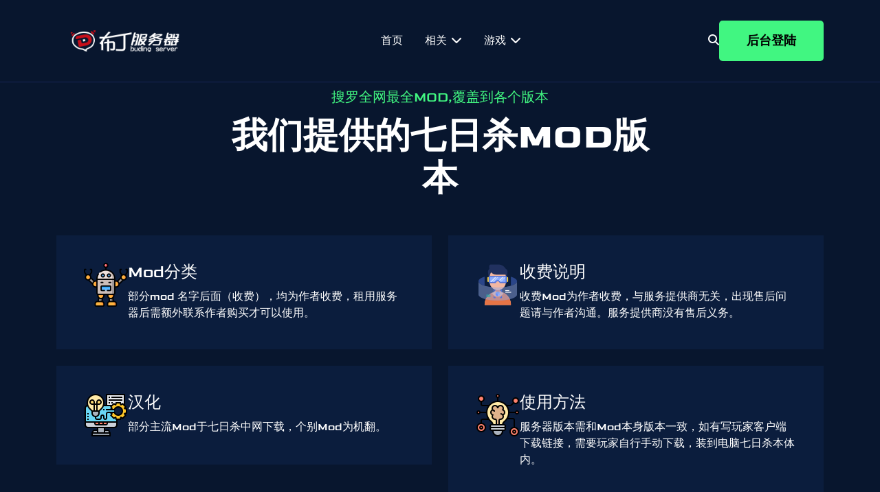

--- FILE ---
content_type: text/html
request_url: https://www.budingserver.com/show.php?id=870624503925833728
body_size: 5229
content:
<!DOCTYPE HTML>

<!DOCTYPE HTML>
<html>

<head>
 <!--<< Required meta tags >>-->
   <meta charset="UTF-8">
   <meta http-equiv="X-UA-Compatible" content="IE=edge">
   <meta name="viewport" content="width=device-width, initial-scale=1.0">
   <meta name="author" content="Budingserver">
   <!--<< Title >>-->
   <title>7daystodie七日杀服务器租用 - 布丁服务器 我的世界服务器 方舟服务器 未转变者服务器 七日杀服务器</title>
   <meta name="description" content="七日杀服务器，七日杀汉化，七日杀mod。第一时间更新汉化，实时更新零等待！做到秒发布！一直被模仿，从未被超越！">
   <meta name="keywords" content="七日杀,七日杀服务器,七日杀汉化,七日杀mod。">
   <!--<< Favcion >>-->
   <link rel="shortcut icon" href="static/image/logo.ico" type="image/x-icon" />
   <!--<< Bootstrap min.css >>-->
   <link rel="stylesheet" href="static/css/bootstrap.min1.css">
    <!--<< All min.css >>-->
    <link rel="stylesheet" href="static/css/all.min.css">
   <!--<< Main.css >>-->
   <link rel="stylesheet" href="static/css/main.css">
   <script>
var _hmt = _hmt || [];
(function() {
  var hm = document.createElement("script");
  hm.src = "https://hm.baidu.com/hm.js?7012e036de5dadd692064559069d5962";
  var s = document.getElementsByTagName("script")[0]; 
  s.parentNode.insertBefore(hm, s);
})();
</script>

</head>
<body>
<script>
(function(){
    var bp = document.createElement('script');
    var curProtocol = window.location.protocol.split(':')[0];
    if (curProtocol === 'https'){
   bp.src = 'https://zz.bdstatic.com/linksubmit/push.js';
  }
  else{
  bp.src = 'http://push.zhanzhang.baidu.com/push.js';
  }
    var s = document.getElementsByTagName("script")[0];
    s.parentNode.insertBefore(bp, s);
})();
</script>
   <!-- Preloader End Here -->

<!--<< Header Menu >>-->
<header class="header-section header__one">
   <div class="container">
      <div class="header-wrapper">
         <div class="main__logo">
            <a href="" class="logo">
               <img src="static/picture/logo.png" alt="logo">
            </a>
         </div>
         <div class="logo__menuadjust">
            <ul class="main-menu">
               <li>
                  <a href="index.html">
                     首页
                  </a>
               </li>

               <li>
                  <a href="#">
                     相关
                     <i class="fas fa-chevron-down"></i>
                  </a>
                  <ul class="sub-menu">
                     <li>
                        <a href="http://cn.naiwazi.com/home.php">
                          Naiwazi
                        </a>
                     </li>
                     <li>
                        <a href="https://www.7risha.com/">
                           七日杀中文网
                         </a>
                     </li>
					 <li>
                        <a href="chajian.php">
                           七日杀Mod
                         </a>
                     </li>
                  </ul>
               </li>
               <li>
                  <a href="#">
                     游戏
                     <i class="fas fa-chevron-down"></i>
                  </a>
                  <ul class="sub-menu">
                     <li>
                        <a href="">
                         七日杀
                        </a>
                     </li>
                     <li>
                        <a href="">
                         帝国神话
                        </a>
                     </li>
					 <li>
                        <a href="">
                         英灵神殿
                        </a>
                     </li>
					 <li>
                        <a href="">
                         吸血鬼崛起
                        </a>
                     </li>
					 <li>
                        <a href="">
                         幸福工厂
                        </a>
                     </li>
					 <li>
                        <a href="">
                         冰封之焰
                        </a>
                     </li>
					 <li>
                        <a href="">
                         前线
                        </a>
                     </li>
					 <li>
                        <a href="">
                         幻兽帕鲁
                        </a>
                     </li>
					 <li>
                        <a href="">
                         雾锁王国
                        </a>
                     </li>
                  </ul>
               </li>
               <!--<li>
                  <a href="contact.html">
                     联系我们
                  </a>
               </li> -->
            </ul>
         </div>
         <div class="menu__components d-flex align-items-center">
            <a href="#0" class="search-trigger search-icon"><i class="fa-solid fa-search"></i></a>
            <a href="http://ht.budingserver.com:7979/manager/login" class="cmn--btn">
              后台登陆
            </a>
            <div class="header-bar d-lg-none">
               <span></span>
               <span></span>
               <span></span>
            </div>
         </div>
      </div>
   </div>
</header>
<!--<< Header Menu >>-->   

<!-- fullscreen search bar area start here -->
<div class="search-wrap">
   <div class="search-inner">
       <i class="fas fa-times search-close" id="search-close"></i>
       <div class="search-cell">
           <form method="get">
               <div class="search-field-holder">
                   <input type="search" class="main-search-input" placeholder="Type & Hit Enter">
               </div>
           </form>
       </div>
   </div>
</div>
<!-- fullscreen search bar area end here -->

<!--<< Scroll Here >>-->
<div class="scroll-up">
   <svg class="scroll-circle svg-content" width="100%" height="100%" viewbox="-1 -1 102 102">
       <path d="M50,1 a49,49 0 0,1 0,98 a49,49 0 0,1 0,-98"></path>
   </svg>
</div>
<!--<< Scroll End >>-->
<div class="body_wrap">

<section class="feature__section section__padding overhid">
   <div class="container">
      <div class="section__title">
         <h6>搜罗全网最全MOD,覆盖到各个版本</h6>
         <h2>我们提供的七日杀MOD版本</h2>
      </div>
      <div class="row g-4">
         <div class="col-xl-6 col-lg-6 col-md-6 wow fadeInUp" data-wow-delay=".3s">
            <div class="feature__items">
               <div class="icon">
                  <img src="static/picture/robot.png" alt="icon-img">
               </div>
               <div class="content">
                  <h5>Mod分类</h5>
                  <p>
                     部分mod 名字后面（收费），均为作者收费，租用服务器后需额外联系作者购买才可以使用。
                  </p>
               </div>
            </div>
         </div>
         <div class="col-xl-6 col-lg-6 col-md-6 wow fadeInUp" data-wow-delay=".5s">
            <div class="feature__items">
               <div class="icon">
                  <img src="static/picture/vr.png" alt="icon-img">
               </div>
               <div class="content">
                  <h5>收费说明</h5>
                  <p>
                     收费Mod为作者收费，与服务提供商无关，出现售后问题请与作者沟通。服务提供商没有售后义务。
                  </p>
               </div>
            </div>
         </div>
         <div class="col-xl-6 col-lg-6 col-md-6 wow fadeInUp" data-wow-delay=".7s">
            <div class="feature__items">
               <div class="icon">
                  <img src="static/picture/machine-learning.png" alt="icon-img">
               </div>
               <div class="content">
                  <h5>汉化</h5>
                  <p>
                     部分主流Mod于七日杀中网下载，个别Mod为机翻。
                  </p>
               </div>
            </div>
         </div>
         <div class="col-xl-6 col-lg-6 col-md-6 wow fadeInUp" data-wow-delay=".9s">
            <div class="feature__items">
               <div class="icon">
                  <img src="static/picture/deep-learning.png" alt="icon-img">
               </div>
               <div class="content">
                  <h5>使用方法</h5>
                  <p>
                     服务器版本需和Mod本身版本一致，如有写玩家客户端下载链接，需要玩家自行手动下载，装到电脑七日杀本体内。
                  </p>
               </div>
            </div>
         </div>
      </div>
   </div>
</section>
    <div class="middle full_width">
        <div style="min-height: 200px;padding: 40px 0 74px; width: 100%;z-index: 2;">
            <!-- content -->
            <div class="content">
                <div class="post-detail">
                    <div class="entry">

                        <!-- 3 column w styled textblock --><!--/ 3 column w styled textblock --><!-- pricing table -->
                        <!--/ pricing table -->
                        <div class="title_big">
                            <h2>名称:<span>A19.6B8纯净版</span></h2>
                            <p class="subtitle">发布时间:<span>2021-07-30 00:00:00</span></p>
                        </div>
                        <div class="w-e-text" style="padding: 1px;box-shadow: 0 1px 10px 4px #ccc;min-height: 500px;">
                            <p><br></p>                        </div>
                    </div>
                </div>
            </div>
            <!--/ content -->
        </div>
    </div>
    <!--/ middle -->

 <footer class="footer-section">
   <div class="container">
      <div class="footer-top section__padding">
         <div class="row g-4">
            <div class="col-xl-3 col-lg-4 col-md-6 col-sm-6 wow fadeInUp" data-wow-delay=".2s">
               <div class="widget-items">
                  <div class="footer-head">
                     <a href="" class="footer-logo">
                        <img src="static/picture/logo.png" alt="f-logo">
                     </a>
                  </div>
                  <div class="content-area">
                     <p>                        免责声明：服主需监管游戏玩家服务器内使用情况，禁止使用该服务器散布（包括但不限于游戏内部聊天系统以及其他任何允许发布内容的功能）淫秽、色情、赌博、暴力、反动、政治、凶杀及毒品等违法信息，违者由服主及玩家自行承担法律责任
                     </p>
                     <ul class="social">
                        <li>
                           <a href="#" class="icon">
                              <i class="fa-brands fa-facebook-f"></i>
                           </a>
                        </li>
                        <li>
                           <a href="#" class="icon">
                              <i class="fa-brands fa-instagram"></i>
                           </a>
                        </li>
                        <li>
                           <a href="#" class="icon">
                              <i class="fa-brands fa-twitter"></i>
                           </a>
                        </li>
                        <li>
                           <a href="#" class="icon">
                              <i class="fa-brands fa-whatsapp"></i>
                           </a>
                        </li>
                     </ul>
                  </div>
               </div>
            </div>
            <div class="col-xl-3 col-lg-4 col-md-6 col-sm-6 ps-sm-5 wow fadeInUp" data-wow-delay=".4s">
               <div class="widget-items">
                  <div class="footer-head">
                     <h4 class="title">
                        服务
                     </h4>
                  </div>
                  <div class="content-area">
                     <ul class="quick-link">
                        <li>
                           <a href="#0">
                              <i class="fas fa-caret-right"></i> 服务器托管
                           </a>
                        </li>
                        <li>
                           <a href="#0">
                              <i class="fas fa-caret-right"></i> 游戏托管
                           </a>
                        </li>
                        <li>
                           <a href="#0">
                              <i class="fas fa-caret-right"></i> 物理机租赁
                           </a>
                        </li>
                        <li>
                           <a href="#0">
                              <i class="fas fa-caret-right"></i> 线程分离
                           </a>
                        </li>
                        <li>
                           <a href="#0">
                              <i class="fas fa-caret-right"></i> 游戏中继 
                           </a>
                        </li>
                     </ul>
                  </div>
               </div>
            </div>
            <div class="col-xl-3 col-lg-4 col-md-6 col-sm-6 ps-sm-5 wow fadeInUp" data-wow-delay=".6s">
               <div class="widget-items">
                  <div class="footer-head">
                     <h4 class="title">
                        快速连接
                     </h4>
                  </div>
                  <div class="content-area">
                     <ul class="quick-link">
                        <li>
                           <a href="http://cn.naiwazi.com/home.php">
                              <i class="fas fa-caret-right"></i> NAIWAZI
                           </a>
                        </li>
                        <li>
                           <a href="https://7daystodie.com/">
                              <i class="fas fa-caret-right"></i> 七日杀官网
                           </a>
                        </li>
                        <li>
                           <a href="https://www.7risha.com/">
                              <i class="fas fa-caret-right"></i> 七日杀中文网
                           </a>
                        </li>
                        <li>
                           <a href="https://www.nexusmods.com/7daystodie/mods/">
                              <i class="fas fa-caret-right"></i>N网
                           </a>
                        </li>
                        <li>
                           <a href="https://7daystodiemods.com/">
                              <i class="fas fa-caret-right"></i> 七日杀Mods 
                           </a>
                        </li>
                        <li>
                           <a href="#0">
                              <i class="fas fa-caret-right"></i> 友联联系
                           </a>
                        </li>
                     </ul>
                  </div>
               </div>
            </div>
            <div class="col-xl-3 col-lg-4 col-md-6 col-sm-6 wow fadeInUp" data-wow-delay=".8s">
               <div class="widget-items">
                  <div class="footer-head">
                     <h4 class="title">
                        Contact Us
                     </h4>
                  </div>
                  <div class="content-area">
                     <ul class="contact">
                        <li>
                           <div class="phone-icon">
                              <i class="fa-solid fa-envelope"></i>
                           </div>
                           <a href="#0" class="email-part">
                              <span>Email:</span>
                              help@budingserver.com
                           </a>
                        </li>
                        <!--<li>
                           <div class="phone-icon">
                              <i class="fa-solid fa-phone"></i>
                           </div>
                           <a href="#0" class="email-part">
                              <span>Phone:</span>
                              +86*
                           </a>
                        </li>-->
                       <!-- <li>
                           <div class="phone-icon">
                              <i class="fa-solid fa-location-dot"></i>
                           </div>
                           <a href="#0" class="email-part">
                              <span>Location:</span>
                              Inner Circular Rose Valley Park.
                           </a>
                        </li>-->
                     </ul>
                  </div>
               </div>
            </div>
         </div>
      </div>
   </div>
   <div class="footer-bottom">
     <div class="container">
      <div class="footer-bottom-wrap">
         <p>
            Copyright &copy; 2024.budingserver All rights reserved.<a target="_blank" href="https://budingserver.com"></a>
			<a href="https://beian.miit.gov.cn/">
                  鲁ICP备18050526号-1
               </a>
         </p>
         <!--<ul class="footer-bottom-link">-->
		 <ul class="footer-bottom-wrap">
            <li>
               <a href="#0">
                  建议您使用Edge &amp; 、Chrome 80+流浏览器浏览本网站
               </a>
            </li>
         </ul>
      </div>
     </div>
   </div>
</footer>
<!--<< Footer Section End >>-->

   <!--<< Jquery Latest >>-->
   <script src="static/js/jquery-3.7.0.min.js"></script>
   <!--<< Viewport Js >>-->
   <script src="static/js/viewport.jquery.js"></script>
   <!--<< Bootstrap Js >>-->
   <script src="static/js/bootstrap.bundle.min.js"></script>
   <!--<< Nice Select Js >>-->
   <script src="static/js/jquery.nice-select.min.js"></script>
   <!--<< Swiper Slider Js >>-->
   <script src="static/js/swiper-bundle.min1.js"></script>
   <!--<< Magnific Popup Js >>-->
   <script src="static/js/jquery.magnific-popup.min.js"></script>
   <!--<< Waypoints Js >>-->
   <script src="static/js/jquery.waypoints.js"></script>
   <!--<< CounterUp Js >>-->
   <script src="static/js/jquery.counterup.min.js"></script>
   <!--<< Wow Animation Js >>-->
   <script src="static/js/wow.min1.js"></script>
   <!--<< Main.js >>-->
   <script src="static/js/main1.js"></script>
</body>

</html>


--- FILE ---
content_type: text/css
request_url: https://www.budingserver.com/static/css/main.css
body_size: 11709
content:
@import url("css2.css");
/*CSS Table Of Content Starts Here*/
/*CSS Table Of Content Ends Here*/
@import "animate.css";
@import "magnific-popup.css";
@import "swiper-bundle.min1.css";
@import "nice-select.css";
@import "odometer.css";
:root {
  --body: #ffffff;
  --white: #ffffff;
  --theme: #41f681;
  --black: #000000;
  --subtitle: #275c53 ;
  --base: #41f681;
  --pra: #888;
  --footer: #181818;
  --border-color: #fff;
  --ratting: #FF8000;
}

body {
  color: var(--white);
  padding: 0;
  margin: 0;
  overflow-x: hidden;
  background-color: #08162E;
  font-family: "Goldman", sans-serif;
}

h2,
h3,
h4,
h5,
h6 {
  font-family: "Goldman", sans-serif;
  color: var(--white);
  font-weight: 500;
  margin: 0;
  padding: 0;
  text-transform: capitalize;
}

h1 {
  font-size: 62px;
  font-weight: 700;
  text-transform: capitalize;
}
@media (max-width: 991px) {
  h1 {
    font-size: 42px;
  }
}
@media (max-width: 575px) {
  h1 {
    font-size: 32px;
  }
}

h2 {
  font-size: 52px;
}
@media (max-width: 991px) {
  h2 {
    font-size: 42px;
  }
}
@media (max-width: 575px) {
  h2 {
    font-size: 28px;
  }
}

h3 {
  font-size: 43px;
}
@media (max-width: 991px) {
  h3 {
    font-size: 32px;
  }
}
@media (max-width: 575px) {
  h3 {
    font-size: 28px;
  }
}

h4 {
  font-size: 32px;
}
@media (max-width: 991px) {
  h4 {
    font-size: 28px;
  }
}
@media (max-width: 575px) {
  h4 {
    font-size: 24px;
  }
}

h5 {
  font-size: 24px;
}
@media (max-width: 991px) {
  h5 {
    font-size: 22px;
  }
}
@media (max-width: 575px) {
  h5 {
    font-size: 18px;
  }
}

h6 {
  font-size: 20px;
}

ul {
  padding: 0;
  margin: 0;
  list-style: none;
}

a {
  text-decoration: none;
  text-transform: capitalize;
  margin: 0;
  color: var(--title);
  transition: all 0.3s;
}

a:hover {
  text-decoration: none;
  color: var(--title);
}

input:focus {
  color: var(--white);
  outline: none;
}

input {
  color: var(--white);
}

p {
  font-size: 16px;
  line-height: 1.5;
  margin-bottom: 0;
  color: var(--white);
}

.fz-14 {
  font-size: 14px;
}

.fz-16 {
  font-size: 16px;
}
@media (max-width: 767px) {
  .fz-16 {
    font-size: 14px;
  }
}

.fz-18 {
  font-size: 18px;
}
@media (max-width: 767px) {
  .fz-18 {
    font-size: 16px;
  }
}

.fz-20 {
  font-size: 20px;
}
@media (max-width: 767px) {
  .fz-20 {
    font-size: 18px;
  }
}

.fz-24 {
  font-size: 24px;
}
@media (max-width: 767px) {
  .fz-24 {
    font-size: 20px;
  }
}

.fz-26 {
  font-size: 26px;
}
@media (max-width: 767px) {
  .fz-26 {
    font-size: 22px;
  }
}

.fz-30 {
  font-size: 30px;
}
@media (max-width: 767px) {
  .fz-30 {
    font-size: 26px;
  }
}

.fz-32 {
  font-size: 32px;
}
@media (max-width: 767px) {
  .fz-32 {
    font-size: 28px;
  }
}

.fz-38 {
  font-size: 38px;
}

.ifz32 {
  font-size: 32px;
}

.fw-400 {
  font-weight: 400 !important;
}

.fw-500 {
  font-weight: 500;
}

.fw-600 {
  font-weight: 600;
}

.fw-700 {
  font-weight: 700;
}

.d1 {
  font-size: 80px;
  line-height: 150%;
  font-weight: 600;
  display: block;
  font-family: "DM Sans", sans-serif;
}

.d2 {
  font-size: 72px;
  line-height: 150%;
  font-weight: 600;
  display: block;
  font-family: "DM Sans", sans-serif;
}

.d3 {
  font-size: 64px;
  line-height: 150%;
  font-weight: 600;
  display: block;
  font-family: "DM Sans", sans-serif;
}

.d4 {
  font-size: 56px;
  line-height: 150%;
  font-weight: 600;
  display: block;
  font-family: "DM Sans", sans-serif;
}

.pfz-24 {
  font-size: 24px;
  line-height: 150%;
}

.pfz-20 {
  font-size: 20px;
  line-height: 150%;
}

.pfz-18 {
  font-size: 18px;
  line-height: 150%;
}

.pfz-16 {
  font-size: 16px;
  line-height: 150%;
}

.pfz-14 {
  font-size: 14px;
  line-height: 150%;
}

.pfz-12 {
  font-size: 12px;
  line-height: 150%;
}

.p-24 {
  padding: 24px;
}
@media (max-width: 991px) {
  .p-24 {
    padding: 20px;
  }
}
@media (max-width: 575px) {
  .p-24 {
    padding: 15px;
  }
}

.section__padding {
  padding: 130px 0;
}
@media (max-width: 1199px) {
  .section__padding {
    padding: 100px 0;
  }
}
@media (max-width: 991px) {
  .section__padding {
    padding: 80px 0;
  }
}

.pagination {
  display: flex;
  align-items: center;
  gap: 12px;
  flex-wrap: wrap;
}
.pagination a {
  width: 43px;
  height: 43px;
  border-radius: 50%;
  border: 1px solid var(--base);
  display: flex;
  align-items: center;
  justify-content: center;
  font-size: 16px;
  font-weight: 600;
  color: var(--base);
  transition: all 0.4s;
}
.pagination a:hover {
  background: var(--base);
  color: var(--white);
  border-color: var(--base);
}
.pagination a:hover i {
  color: var(--white);
}
.pagination a span {
  margin-top: -4px;
}
.pagination a span i {
  font-size: 22px;
  color: var(--text);
}
.pagination .border-added {
  border: none;
  width: 44px;
  height: 44px;
}

.swiper-dot .swiper-pagination-bullet {
  width: 10px;
  height: 10px;
  border-radius: 100px;
  transition: 0.6s;
  border: 1px solid var(--theme);
  background-color: var(--white);
  opacity: 1;
}
.swiper-dot .swiper-pagination-bullet.swiper-pagination-bullet-active {
  background-color: var(--theme);
  transition: 0.6s;
}

.section__title {
  max-width: 650px;
  text-align: center;
  margin: 0 auto 50px;
}
.section__title h6 {
  color: var(--theme);
  margin-bottom: 5px;
  text-transform: uppercase;
  margin-bottom: 15px;
}
.section__title h2 {
  text-transform: capitalize;
  font-weight: 700;
  color: var(--white);
}
@media (max-width: 1199px) {
  .section__title h2 {
    font-size: 38px;
  }
}
@media (max-width: 767px) {
  .section__title h2 {
    font-size: 36px;
  }
}
@media (max-width: 575px) {
  .section__title h2 {
    font-size: 32px;
  }
}
@media (max-width: 500px) {
  .section__title h2 {
    font-size: 28px;
  }
}
@media (max-width: 470px) {
  .section__title h2 {
    font-size: 24px;
  }
}

.sub__tittle h6 {
  text-transform: uppercase;
  color: var(--subtitle);
  font-size: 13px;
  font-weight: 500;
  letter-spacing: 2px;
  position: relative;
}
.sub__tittle h6::before {
  position: absolute;
  top: 7px;
  left: 220px;
  width: 60px;
  height: 1px;
  content: "";
  background-color: var(--subtitle);
}

.ralt {
  position: relative;
}

.section__bg {
  background-color: #0B1D3D;
}

@media (min-width: 992px) {
  .img__ending {
    justify-content: flex-end;
  }
}

.btnround5 {
  border-radius: 5px !important;
}

.center {
  text-align: center;
  margin: 0 auto;
}

.overhid {
  overflow: hidden;
}

::-webkit-scrollbar {
  width: 4px;
  height: 4px;
}

/* Track */
::-webkit-scrollbar-track {
  box-shadow: inset 0 0 5px var(--theme-bg);
  border-radius: 5px;
}

/* Handle */
::-webkit-scrollbar-thumb {
  background: var(--base);
  border-radius: 10px;
}

.header__one {
  background: transparent;
  padding: 30px 0;
  border-bottom: 1px solid rgb(22, 37, 87);
  position: absolute;
  top: 0;
  width: 100%;
  z-index: 999;
}

.menu-fixed {
  position: fixed;
  top: 0;
  left: 0;
  width: 100%;
  z-index: 99;
  transition: all 0.9s;
  -webkit-box-shadow: 0 2px 5px -2px rgba(0, 0, 0, 0.1);
  box-shadow: 0 2px 5px -2px rgba(0, 0, 0, 0.1);
  background: #08162E !important;
  border-bottom: 1px solid rgb(22, 37, 87);
}

.header-wrapper {
  display: flex;
  flex-wrap: wrap;
  align-items: center;
  justify-content: space-between;
  transition: all 0.9s;
  width: 100%;
  position: relative;
}
.header-wrapper .logo__menuadjust {
  display: flex;
  align-items: center;
  gap: 150px;
}
@media (max-width: 1199px) {
  .header-wrapper .logo__menuadjust {
    gap: 50px;
  }
}
.header-wrapper .menu__components {
  gap: 50px;
}
@media (max-width: 991px) {
  .header-wrapper .menu__components {
    gap: 30px;
  }
}
@media (max-width: 1199px) {
  .header-wrapper .menu__components .cmn--btn {
    font-size: 14px;
    font-weight: 500;
  }
}
@media (max-width: 991px) {
  .header-wrapper .menu__components .cmn--btn {
    padding: 10px 20px;
  }
  .header-wrapper .menu__components .cmn--btn .get__text {
    display: none;
  }
}
.header-wrapper .buttonsearch__area {
  gap: 60px;
}
.header-wrapper .main__logo .logo {
  display: block;
  width: 200px;
}
.header-wrapper .main__logo .logo img {
  width: 100%;
  height: 100%;
  object-fit: contain;
}
@media (max-width: 1199px) {
  .header-wrapper .main__logo .logo {
    width: 100px;
  }
}
@media (max-width: 575px) {
  .header-wrapper .main__logo .logo {
    width: 100px;
  }
}
.header-wrapper .main-menu {
  display: flex;
  align-items: center;
}
.header-wrapper .main-menu li {
  transition: all 0.4s;
  position: relative;
}
.header-wrapper .main-menu li a {
  color: #fff;
  font-size: 16px;
  font-style: normal;
  font-family: "Goldman", sans-serif;
  font-weight: 500;
  line-height: 120%;
  text-transform: capitalize;
  padding: 40px 16px;
}
.header-wrapper .main-menu li a:hover {
  color: var(--theme);
}
.header-wrapper .main-menu li a i {
  margin-left: 2px;
  font-size: 16px !important;
  color: var(--title);
}
.header-wrapper .main-menu li .sub-menu {
  position: relative;
  padding: 5px 5px 5px 5px;
  transition: all 0.4s;
}
@media (min-width: 992px) {
  .header-wrapper .main-menu li .sub-menu .sub-menutwo ul {
    position: absolute;
    top: -31px;
    left: 100%;
    width: 250px;
    z-index: 999;
    transition: all 0.3s;
    background: var(--white);
    box-shadow: rgba(0, 0, 0, 0.15) 0px -1px 34px 0px;
    justify-content: center;
    opacity: 0;
    gap: 5px;
    transform: translateY(55px);
    visibility: hidden;
    display: block !important;
  }
  .header-wrapper .main-menu li .sub-menu .sub-menutwo ul li a {
    color: var(--title);
  }
  .header-wrapper .main-menu li .sub-menu .sub-menutwo ul li:hover a {
    color: var(--base);
    padding-left: 10px;
  }
  .header-wrapper .main-menu li .sub-menu .sub-menutwo:hover ul {
    opacity: 1;
    visibility: visible;
    transform: translateY(25px);
  }
  .header-wrapper .main-menu li .sub-menu .sub-menutwo:hover ul li a::before {
    display: none;
  }
}
@media (min-width: 992px) {
  .header-wrapper .main-menu li .sub-menu {
    position: absolute;
    top: 100%;
    left: 0;
    width: 250px;
    z-index: 999;
    transition: all 0.3s;
    background: var(--white);
    box-shadow: rgba(0, 0, 0, 0.15) 0px -1px 34px 0px;
    justify-content: center;
    opacity: 0;
    gap: 5px;
    transform: translateY(55px);
    visibility: hidden;
    display: block !important;
  }
  .header-wrapper .main-menu li .sub-menu ul {
    display: block !important;
  }
}
.header-wrapper .main-menu li .sub-menu li {
  transition: all 0.4s !important;
}
.header-wrapper .main-menu li .sub-menu li a {
  color: #000D65;
  text-transform: capitalize;
  font-weight: 400;
  font-size: 16px;
  width: 100%;
  display: block;
  padding: 5px 8px;
  margin: 1px;
  border-radius: 8px;
  transition: all 0.4s;
}
.header-wrapper .main-menu li .sub-menu li a::before {
  position: absolute;
  content: "";
  left: 20px;
  bottom: 10px;
  background: var(--base);
  width: 10px;
  height: 2px;
  transition: all 0.4s;
  opacity: 0;
}
.header-wrapper .main-menu li .sub-menu li a i {
  font-size: 14px !important;
}
@media (max-width: 991px) {
  .header-wrapper .main-menu li .sub-menu li a {
    font-size: 14px;
    font-weight: 500;
  }
}
@media (min-width: 992px) {
  .header-wrapper .main-menu li .sub-menu li:not(:last-child) {
    border-bottom: 1px solid var(--changeborder);
  }
  .header-wrapper .main-menu li .sub-menu li a {
    padding: 15px 15px;
    color: #000D65;
  }
}
.header-wrapper .main-menu li .sub-menu li:hover a {
  color: var(--base);
  padding-left: 20px;
}
.header-wrapper .main-menu li .sub-menu li:hover a::before {
  position: absolute;
  content: "";
  left: 7px;
  bottom: 18px;
  background: var(--base);
  width: 10px;
  height: 2px;
  transition: all 0.4s;
  opacity: 1;
}
@media (min-width: 992px) {
  .header-wrapper .main-menu li:hover .sub-menu {
    opacity: 1;
    visibility: visible;
    transform: translateY(25px);
  }
  .header-wrapper .main-menu li:hover .sub-menu::before {
    position: absolute;
    content: "";
    top: -18px;
    left: 26px;
    width: 28px;
    height: 20px;
    background: #fff;
    clip-path: polygon(50% 0%, 0% 100%, 100% 100%);
    box-shadow: rgba(0, 0, 0, 0.15) 0px 5px 15px 0px;
  }
}
@media (max-width: 1199px) {
  .header-wrapper .main-menu {
    gap: 0 20px;
  }
  .header-wrapper .main-menu li a {
    padding: 40px 2px;
  }
}
@media (max-width: 991px) {
  .header-wrapper .main-menu {
    gap: 0 20px;
  }
  .header-wrapper .main-menu li a {
    padding: 16px 10px;
  }
}
.header-wrapper .menu__right__components {
  gap: 15px;
}
@media (max-width: 500px) {
  .header-wrapper .menu__right__components {
    gap: 10px;
  }
}
@media (max-width: 1600px) {
  .header-wrapper .buttonsearch__area {
    gap: 20px;
  }
}

@media screen and (max-width: 991px) {
  .main-menu {
    position: fixed;
    top: 64px;
    width: 100%;
    left: 0;
    display: block !important;
    margin-top: 20px;
    z-index: 999;
    padding: 15px 15px;
    transition: all 0.4s !important;
    transform-origin: top;
    max-height: calc(100vh - 130px);
    background: var(--white);
    overflow-y: auto;
  }
  .main-menu:not(.active) {
    position: fixed;
    display: none !important;
  }
  .main-menu li {
    width: 100%;
    border-radius: 2px;
    border-bottom: 1px solid rgba(170, 181, 200, 0.5);
  }
  .main-menu li a {
    display: block;
    padding: 8px 10px 6px;
    color: #000D65 !important;
  }
  .main-menu li .sub-menu {
    display: none;
  }
  .main-menu li .sub-menu li {
    border-bottom: unset;
  }
  .main-menu .active a {
    color: var(--white);
  }
  .header-bar {
    position: relative;
    width: 31px;
    height: 20px;
  }
  .header-bar span {
    position: absolute;
    width: 100%;
    height: 2px;
    display: inline-block;
    transition: all 0.3s;
    left: 0;
    background-color: var(--theme);
  }
  .header-bar span:first-child {
    top: 0;
    background-color: var(--theme);
  }
  .header-bar span:nth-child(2) {
    top: 44%;
    background-color: var(--theme);
  }
  .header-bar span:last-child {
    bottom: 0;
    background-color: var(--theme);
  }
  .header-bar.active span:first-child {
    transform: rotate(45deg) translate(3px, 9px);
  }
  .header-bar.active span:nth-child(2) {
    opacity: 0;
  }
  .header-bar.active span:last-child {
    transform: rotate(-45deg) translate(3px, -9px);
  }
  .header-bar:hover {
    cursor: pointer;
  }
}
.scroll-up {
  cursor: pointer;
  display: block;
  border-radius: 50px;
  box-shadow: inset 0 0 0 2px var(--white);
  z-index: 10000;
  opacity: 0;
  visibility: hidden;
  transform: translateY(15px);
  position: fixed;
  right: 20px;
  bottom: 20px;
  height: 50px;
  width: 50px;
  transition: all 200ms linear;
}

.scroll-up::after {
  position: absolute;
  font-family: "Font Awesome 6 free";
  content: "\f062";
  text-align: center;
  line-height: 50px;
  font-weight: 700;
  font-size: 18px;
  color: var(--theme);
  left: 0;
  top: 0;
  height: 50px;
  width: 50px;
  cursor: pointer;
  display: block;
  z-index: 1;
  transition: all 200ms linear;
}

.scroll-up.active-scroll {
  opacity: 1;
  visibility: visible;
  transform: translateY(0);
}

.scroll-up svg path {
  fill: none;
}

.scroll-up svg.scroll-circle path {
  stroke: var(--theme);
  stroke-width: 4px;
  box-sizing: border-box;
  transition: all 200ms linear;
}

.search-wrap {
  width: 100%;
  height: 100%;
  overflow: hidden;
  display: none;
  position: fixed;
  top: 0;
  left: 0;
  z-index: 999999;
  background-color: #08162E;
}
.search-wrap .search-inner {
  position: relative;
  width: 100%;
  height: 100%;
}
.search-wrap .search-cell {
  position: absolute;
  top: 50%;
  width: 100%;
  transform: translateY(-50%);
}
.search-wrap .search-field-holder {
  width: 50%;
  margin: auto;
  position: relative;
  animation: slideInUp 0.3s;
}

@media only screen and (min-width: 768px) and (max-width: 991px) {
  .search-wrap .search-field-holder {
    width: 70%;
  }
}
@media (max-width: 575px) {
  .search-wrap .search-field-holder {
    width: 80%;
  }
}
.search-wrap .main-search-input {
  width: 100%;
  height: 70px;
  border: 0;
  padding: 0 50px;
  text-transform: uppercase;
  background: transparent;
  font-size: 25px;
  color: #fff;
  border-bottom: 2px solid #fff;
  text-align: center;
  letter-spacing: 2px;
}

@media (max-width: 575px) {
  .search-wrap .main-search-input {
    height: 50px;
    padding: 0 0;
    line-height: 50px;
    font-size: 18px;
  }
}
.search-wrap input.form-control,
.search-wrap input.form-control:focus {
  background-color: #fff;
}

input.main-search-input::placeholder {
  color: #fff;
  opacity: 1;
  font-size: 25px;
}

@media (max-width: 575px) {
  input.main-search-input::placeholder {
    font-size: 18px;
  }
}
.search-close {
  position: absolute;
  top: 50px;
  right: 50px;
  font-size: 30px;
  color: #fff;
  cursor: pointer;
}

.preloader__wrap {
  position: fixed;
  background: rgba(0, 0, 0, 0.871);
  top: 0;
  left: 0;
  width: 100%;
  height: 100vh;
  z-index: 999999;
  display: flex;
  align-items: center;
  justify-content: center;
}
.preloader__wrap .preloader__box .robot {
  width: 150px;
  animation: smothrobot 2s linear infinite;
}
.preloader__wrap .preloader__box .robot img {
  width: 100%;
}

@keyframes preload {
  50% {
    bottom: 100%;
    right: 100%;
  }
  50% {
    opacity: 0;
  }
}
@keyframes preload2 {
  50% {
    top: 100%;
    left: 100%;
  }
  50% {
    opacity: 0;
  }
}
@keyframes preload3 {
  50% {
    right: 100%;
    top: 100%;
  }
  50% {
    opacity: 0;
  }
}
@keyframes preload4 {
  50% {
    left: 100%;
    bottom: 100%;
  }
  50% {
    opacity: 0;
  }
}
@keyframes smothrobot {
  50% {
    transform: skewX(10deg);
  }
}
.banner__section {
  padding: 250px 0 100px;
}
@media (max-width: 1199px) {
  .banner__section {
    padding: 200px 0 80px;
  }
}
@media (max-width: 991px) {
  .banner__section {
    padding: 180px 0 90px;
  }
}
.banner__section .banner__content h1 {
  margin-bottom: 20px;
}
.banner__section .banner__content .banner__button {
  gap: 20px;
}
.banner__section .style__two h1 {
  font-size: 72px;
}
@media (max-width: 1199px) {
  .banner__section .style__two h1 {
    font-size: 62px;
  }
}
@media (max-width: 991px) {
  .banner__section .style__two h1 {
    font-size: 42px;
  }
}
@media (max-width: 575px) {
  .banner__section .style__two h1 {
    font-size: 32px;
  }
}
.banner__section .banner__thumb img {
  width: 100%;
  height: 100%;
}

.breadcumd__banner {
  padding: 200px 0 100px;
}
.breadcumd__banner .breadcumd__wrapper .style__two {
  font-size: 36px;
  margin-top: 20px;
  line-height: 150%;
}
.breadcumd__banner .breadcumd__items {
  margin-top: 30px;
}
.breadcumd__banner .breadcumd__items ul {
  gap: 10px;
  justify-content: center;
}
.breadcumd__banner .breadcumd__items ul li {
  font-size: 18px;
}
.breadcumd__banner .breadcumd__thumb {
  text-align: right;
}
.breadcumd__banner .breadcumd__thumb img {
  width: 100%;
  height: 100%;
}

.about__section .about__thumb img {
  width: 100%;
  height: 100%;
}
.about__section .about-content {
  margin-left: 30px;
}
.about__section .about-content .list-item {
  display: flex;
  align-items: center;
  justify-content: space-between;
  gap: 20px;
  flex-wrap: wrap;
}
.about__section .about-content .list-item ul {
  margin-top: 40px;
}
.about__section .about-content .list-item ul li {
  font-size: 18px;
}
.about__section .about-content .list-item ul li:not(:last-child) {
  margin-bottom: 20px;
}
.about__section .about-content .list-item ul li i {
  font-size: 18px;
  color: var(--theme);
  margin-right: 10px;
}

.service__section .service__items {
  padding: 50px;
  background-color: #162557;
}
.service__section .service__items .content {
  margin-top: 30px;
}
.service__section .service__items .content h5 {
  margin-bottom: 10px;
}

.counter__section .counter__wrapper {
  display: flex;
  align-items: center;
  justify-content: space-between;
  flex-wrap: wrap;
  gap: 30px;
}
.counter__section .counter__wrapper .counter__items .content h2, .counter__section .counter__wrapper .counter__items .content span {
  font-size: 52px;
  font-weight: 700;
  margin-bottom: 10px;
}
@media (max-width: 991px) {
  .counter__section .counter__wrapper .counter__items .content h2, .counter__section .counter__wrapper .counter__items .content span {
    font-size: 42px;
  }
}
@media (max-width: 575px) {
  .counter__section .counter__wrapper .counter__items .content h2, .counter__section .counter__wrapper .counter__items .content span {
    font-size: 28px;
  }
}

.feature__section .feature__items {
  background: #0B1D3D;
  padding: 40px;
  display: flex;
  gap: 20px;
}
@media (max-width: 575px) {
  .feature__section .feature__items {
    flex-wrap: wrap;
  }
}
.feature__section .feature__items .content h5 {
  margin-bottom: 10px;
}

.pricing__section .pricing__content h3 {
  margin-bottom: 30px;
}
.pricing__section .pricing__items {
  background-color: #08162E;
  border: 1px solid;
}
.pricing__section .pricing__items .header {
  padding: 25px 10px;
  background-color: #0B1D3D;
}
.pricing__section .pricing__items .header h4 {
  margin-bottom: 5px;
}
.pricing__section .pricing__items .pricing__wrap {
  padding: 25px 30px;
}
.pricing__section .pricing__items .pricing__wrap .icon {
  text-align: center;
}
.pricing__section .pricing__items .pricing__wrap .icon h4 {
  margin-top: 15px;
}
.pricing__section .pricing__items .pricing__wrap .plan__list {
  padding: 25px 0;
}
.pricing__section .pricing__items .pricing__wrap .plan__list li {
  font-size: 18px;
}
.pricing__section .pricing__items .pricing__wrap .plan__list li:not(:last-child) {
  margin-bottom: 20px;
}
.pricing__section .pricing__items .pricing__wrap .plan__list li i {
  color: var(--theme);
  margin-right: 5px;
}
.pricing__section .pricing-itmes-2 {
  background: #08162E;
  padding: 32px 25px;
  position: relative;
  border-radius: 5px;
  transition: all 0.4s;
  overflow: hidden;
}
.pricing__section .pricing-itmes-2:hover {
  transform: scale(0.99);
}
.pricing__section .pricing-itmes-2 .selling {
  background: #08162E;
  color: var(--theme);
  padding: 12px 30px;
  font-size: 16px;
  font-weight: 500;
  position: absolute;
  right: -30%;
  transition: all 0.4s;
  top: 5%;
  text-align: center;
  width: 320px;
  transform: rotate(49deg);
}
.pricing__section .pricing-itmes-2 .pricing-header {
  margin-bottom: 25px;
  text-align: center;
}
.pricing__section .pricing-itmes-2 .pricing-header .title {
  margin-bottom: 4px;
}
.pricing__section .pricing-itmes-2 .pricing-header p {
  font-size: 18px;
}
.pricing__section .pricing-itmes-2 .price {
  text-align: center;
  margin-bottom: 25px;
}
.pricing__section .pricing-itmes-2 .price h3 {
  color: var(--white);
  font-weight: 700;
  margin-bottom: 9px;
}
.pricing__section .pricing-itmes-2 .price h3 span {
  color: var(--white);
  font-size: 26px;
}
.pricing__section .pricing-itmes-2 .price h5 .save-price {
  font-size: 16px;
  color: var(--white);
}
.pricing__section .pricing-itmes-2 .pricing-list:not(:last-child) {
  margin-bottom: 25px;
}
.pricing__section .pricing-itmes-2 .pricing-list li {
  display: flex;
  align-items: center;
  font-size: 15px;
  color: var(--white);
}
.pricing__section .pricing-itmes-2 .pricing-list li:not(:last-child) {
  margin-bottom: 12px;
}
.pricing__section .pricing-itmes-2 .pricing-list li img {
  width: 20px;
  object-fit: contain;
  margin-right: 8px;
}
.pricing__section .pricing-itmes-2 .cmn--btn {
  display: block;
  width: 100%;
  text-align: center;
}
.pricing__section .pricing-itmes-2 .pring-step {
  margin-top: 35px;
}
.pricing__section .pricing-itmes-2 .pring-step .pricing-list .step-head {
  margin-bottom: 15px;
  font-size: 19px;
  font-weight: 600;
  color: var(--white);
}
.pricing__section .pricing-itmes-2 .pricing-form {
  color: var(--white);
  font-size: 17px;
  display: block;
  margin-bottom: 10px;
}
.pricing__section .pricing-itmes-2.bg-style-two {
  background-color: #0B1D3D;
}

.step__section .step__items .step__wrap {
  display: flex;
  gap: 20px;
  background-color: #0B1D3D;
  padding: 50px;
}
@media (max-width: 575px) {
  .step__section .step__items .step__wrap {
    flex-wrap: wrap;
  }
}
.step__section .step__items .step__wrap:not(:last-child) {
  margin-bottom: 30px;
}
.step__section .step__items .step__wrap h4 {
  margin-bottom: 10px;
}
.step__section .steps__image {
  position: relative;
}
.step__section .steps__image img {
  width: 100%;
  height: 100%;
  border-radius: 10px;
}
.step__section .steps__image .video__content {
  position: absolute;
  top: 50%;
  left: 50%;
  transform: translate(-50%, -50%);
}
.step__section .steps__image .video__content .video {
  position: relative;
  text-align: center;
  display: inline-block;
  z-index: 4;
}
.step__section .steps__image .video__content .video a {
  position: relative;
  color: var(--theme);
  font-size: 25px;
  z-index: 1;
  background-color: var(--white);
  width: 90px;
  height: 90px;
  line-height: 90px;
  border-radius: 100%;
  display: block;
  transition: 0.6s;
}
.step__section .steps__image .video__content .video-pulse::after,
.step__section .steps__image .video__content .video-pulse::before {
  position: absolute;
  content: "";
  width: 90px;
  height: 90px;
  line-height: 90px;
  border: 1px solid var(--white);
  opacity: 0.7;
  left: 0;
  top: 0;
  border-radius: 50%;
  -webkit-animation-duration: 2.5s;
  animation-duration: 2.5s;
  -webkit-animation-timing-function: linear;
  animation-timing-function: linear;
  -webkit-animation-name: video-animation;
  animation-name: video-animation;
  -webkit-animation-iteration-count: infinite;
  animation-iteration-count: infinite;
}
.step__section .steps__image .video__content .video-pulse::before {
  -webkit-animation-delay: 1s;
  animation-delay: 1s;
}

.step__section__two .steps__items-two {
  background-color: #0B1D3D;
  padding: 50px 30px;
}
.step__section__two .steps__items-two .icon {
  margin-bottom: 20px;
}
.step__section__two .steps__items-two .content h5 {
  margin-bottom: 10px;
}

.gallery__section .gallery__image img {
  width: 100%;
  height: 100%;
}

.testimonial__section .section__title {
  max-width: 750px;
}
.testimonial__section .testi__items {
  background-color: #08162E;
  padding: 30px;
}
.testimonial__section .testi__items .testi__info {
  gap: 20px;
}
.testimonial__section .testi__items .testi__info .testi__thumb img {
  border-radius: 100%;
}
.testimonial__section .testi__items .testi__info .content h5 {
  margin-bottom: 10px;
}
.testimonial__section .testi__items .testi__content {
  margin-top: 30px;
}
.testimonial__section .testi__items .testi__content ul {
  margin-top: 20px;
  display: flex;
  align-items: center;
}
.testimonial__section .testi__items .testi__content ul li i {
  color: #ff9038;
}

.video__generate .generate__items {
  background-color: #0B1D3D;
  padding: 30px 30px;
  border-radius: 10px;
}
.video__generate .generate__items .content {
  margin-top: 20px;
}
.video__generate .generate__items .content h4 {
  font-size: 28px;
  margin-bottom: 15px;
}

.contact__right .form__clt input {
  width: 100%;
  outline: none;
  border-radius: 5px;
  border: none;
  padding: 14px 15px;
  color: var(--white);
  background: #0B1D3D;
  font-size: 16px;
}
@media (max-width: 1199px) {
  .contact__right .form__clt input {
    font-size: 14px;
  }
}
.contact__right .form__clt__big textarea {
  padding: 14px 15px 130px;
  width: 100%;
  outline: none;
  border-radius: 5px;
  border: none;
  color: #fff !important;
  background: #0B1D3D;
}
@media (max-width: 1199px) {
  .contact__right .form__clt__big textarea {
    font-size: 14px;
  }
}
.contact__right .form__clt__big textarea::placeholder {
  color: #fff !important;
}
.contact__right input::placeholder {
  color: #fff;
}
.contact__right .cmn--btn {
  border: none;
}

/*========== Contact Info Section Start ==========*/
.contact__info {
  overflow: hidden;
}
.contact__info .info__items {
  background-color: #08162E;
  padding: 50px 30px;
}
.contact__info .info__items .info__icon {
  width: 75px;
  height: 75px;
  line-height: 80px;
  border-radius: 100%;
  text-align: center;
  margin: 0 auto;
  background-color: #0B1D3D;
}
.contact__info .info__items .info__icon i {
  font-size: 28px;
  color: var(--theme-color);
}
.contact__info .info__items h4 {
  text-transform: capitalize;
  margin-bottom: 0;
  margin-top: 20px;
  font-weight: 600;
}

/*========== Contact Info Section End ==========*/
/*========== Map Section Start ==========*/
.map__section {
  overflow: hidden;
}
.map__section .googpemap iframe {
  width: 100%;
  height: 650px;
}

/*========== Map Section End ==========*/
.signup__boxes {
  background: transparent;
  padding: 32px 32px;
}
@media (max-width: 1199px) {
  .signup__boxes {
    padding: 25px 18px;
  }
}
.signup__boxes form {
  padding: 0 0;
  background: transparent;
  border-radius: 0;
}
.signup__boxes form button {
  border: unset;
}

@media (max-width: 991px) {
  .signup__thumb {
    margin-top: 30px;
  }
}

.write__review {
  padding: 24px 24px;
  border-radius: 16px;
  background: transparent;
}
.write__review .frm__grp input {
  background: transparent;
  color: var(--white);
  font-size: 14px;
  font-weight: 400;
  width: 100%;
  padding: 15px 24px;
  border: 1px solid var(--white);
  outline: none;
}
.write__review .frm__grp ::placeholder {
  color: var(--pragraph);
}
.write__review .frm__grp textarea {
  background: rgba(26, 77, 190, 0.03);
  border-radius: 30px;
  color: var(--pragraph);
  font-size: 14px;
  font-weight: 400;
  width: 100%;
  padding: 12px 24px;
  border: 1px solid var(--border);
  outline: none;
}

.mouse-cursor {
  position: fixed;
  left: 0;
  top: 0;
  pointer-events: none;
  border-radius: 50%;
  -webkit-transform: translateZ(0);
  transform: translateZ(0);
  visibility: hidden;
}

.cursor-inner {
  width: 7px;
  height: 7px;
  z-index: 10000001;
  background-color: var(--theme);
  -webkit-transition: width 0.3s ease-in-out, height 0.3s ease-in-out, margin 0.3s ease-in-out, opacity 0.3s ease-in-out;
  -o-transition: width 0.3s ease-in-out, height 0.3s ease-in-out, margin 0.3s ease-in-out, opacity 0.3s ease-in-out;
  transition: width 0.3s ease-in-out, height 0.3s ease-in-out, margin 0.3s ease-in-out, opacity 0.3s ease-in-out;
}

.cursor-inner.cursor-hover {
  margin-left: -35px;
  margin-top: -35px;
  width: 70px;
  height: 70px;
  background-color: var(--theme);
  opacity: 0.3;
}

.cursor-outer {
  margin-left: -12px;
  margin-top: -12px;
  width: 35px;
  height: 35px;
  border: 1px solid var(--theme);
  -webkit-box-sizing: border-box;
  box-sizing: border-box;
  z-index: 10000000;
  opacity: 0.7;
  -webkit-transition: all 0.08s ease-out;
  -o-transition: all 0.08s ease-out;
  transition: all 0.08s ease-out;
}

.cursor-outer.cursor-hover {
  opacity: 0;
}

.error__section .error__content h1 {
  font-size: 200px;
  color: var(--theme);
}
@media (max-width: 575px) {
  .error__section .error__content h1 {
    font-size: 100px;
  }
}
.error__section .error__content h3 {
  text-transform: uppercase;
  margin-bottom: 15px;
  color: #FFF;
}
.error__section .error__content p {
  text-align: center !important;
  max-width: 100%;
}

.section-title-content {
  margin-bottom: 30px;
}
.section-title-content h6 {
  color: var(--theme);
  text-transform: uppercase;
  margin-bottom: 10px;
}

/*========== Newsletter Section Start ==========*/
.newsletter__section {
  position: relative;
  z-index: 9;
}
.newsletter__section::before {
  position: absolute;
  bottom: 35%;
  left: 0;
  right: 0;
  width: 100%;
  height: 100%;
  content: "";
  background-color: #0B1D3D;
  z-index: -1;
}

.newsletter__wrapper {
  background-size: cover;
  border-radius: 10px;
  overflow: hidden;
  padding: 75px 20px 80px;
  z-index: 9;
  position: relative;
  background: url(../image/newsletter.jpg);
  background-attachment: fixed;
}
.newsletter__wrapper::before {
  position: absolute;
  width: 100%;
  height: 100%;
  top: 0;
  left: 0;
  bottom: 0;
  top: 0;
  content: "";
  background-color: rgba(4, 4, 5, 0.6);
}
.newsletter__wrapper .newsletter__content {
  position: relative;
  z-index: 999;
  text-align: center;
}
.newsletter__wrapper .newsletter__content .section__header {
  margin-bottom: 30px;
}
.newsletter__wrapper .newsletter__content .section__header h2 {
  color: var(--white);
  text-transform: capitalize;
}
.newsletter__wrapper .newsletter__content .section__header p {
  color: var(--white);
}
.newsletter__wrapper .newsletter__content form {
  position: relative;
  z-index: 1;
  display: flex;
  align-items: center;
  justify-content: center;
  background: transparent;
  border: 1px solid #fff;
  padding: 8px;
  border-radius: 5px;
}
@media (max-width: 575px) {
  .newsletter__wrapper .newsletter__content form {
    flex-wrap: wrap;
    justify-content: center;
    gap: 20px;
  }
}
.newsletter__wrapper .newsletter__content form input {
  width: 100%;
  height: 100%;
  padding: 15px 20px;
  color: #fff;
  border: none;
  outline: none;
  background: transparent;
}
@media (max-width: 575px) {
  .newsletter__wrapper .newsletter__content form input {
    text-align: center;
  }
}
.newsletter__wrapper .newsletter__content form input::placeholder {
  color: #fff;
}
.newsletter__wrapper .newsletter__content form button {
  border: none;
}
.newsletter__wrapper .newsletter__content form .cmn--btn {
  padding: 13px 40px 14px 25px;
}
@media (max-width: 500px) {
  .newsletter__wrapper .newsletter__content form .cmn--btn {
    padding: 13px 35px 13px 35px;
  }
}

/*========== Newsletter Section End ==========*/
.details__section .details__items .title {
  text-transform: uppercase;
  margin-bottom: 25px;
}
@media (max-width: 1199px) {
  .details__section .details__items .title {
    font-size: 38px;
  }
}
@media (max-width: 991px) {
  .details__section .details__items .title {
    font-size: 32px;
  }
}
@media (max-width: 575px) {
  .details__section .details__items .title {
    font-size: 24px;
    line-height: 35px;
  }
}
.details__section .details__items .details__thumb img {
  width: 100%;
  height: 100%;
  border-radius: 10px;
}
.details__section .details__items .details__content {
  padding: 30px 0;
}
.details__section .details__items .details__content h3 {
  text-transform: uppercase;
  margin-bottom: 20px;
}
.details__section .details__items .details__content p {
  max-width: 100%;
}
.details__section .details__items .img__item {
  padding: 30px 0;
}
.details__section .details__items .img__item .thumb img {
  width: 100%;
  height: 100%;
  border-radius: 10px;
}
.details__section .details__items .img__item .mt-25 {
  margin-top: 25px;
}
.details__section .details__items .prev__next__btns {
  padding: 30px 0;
  border-top: 1px solid var(--border-color);
  border-bottom: 1px solid var(--border-color);
}
.details__section .details__items .prev__next__btns .text {
  font-size: 16px;
  color: var(--black-color);
  font-weight: 600;
  transition: all 0.3s ease-in-out;
}
.details__section .details__items .prev__next__btns .text:hover {
  color: var(--theme-color);
}
.details__section .details__items .prev__next__btns .icon {
  display: inline-block;
  width: 40px;
  height: 40px;
  font-size: 16px;
  text-align: center;
  line-height: 40px;
  color: var(--theme-color);
  border-radius: 100px;
  background: var(--section-color);
}
.details__section .details__items .prev__next__btns .prev__btn, .details__section .details__items .prev__next__btns .next__btn {
  gap: 15px;
}
.details__section .service__details .service__wrap .service__list {
  gap: 25px;
}
@media (max-width: 1199px) {
  .details__section .service__details .service__wrap .service__list {
    flex-wrap: wrap;
  }
}
.details__section .service__details .service__wrap .service__list .icon {
  width: 50px;
  height: 50px;
  line-height: 50px;
  border-radius: 100%;
  background-color: var(--theme-color);
  text-align: center;
}
.details__section .service__details .service__wrap .service__list .icon i {
  color: var(--white-color);
  font-size: 16px;
}
.details__section .service__details .pra__text {
  max-width: 100%;
}
.details__section .service__details .special__box {
  background-color: #08162E;
  padding: 40px;
  border-radius: 10px;
}
.details__section .service__details .special__box h5 {
  line-height: 40px;
  color: var(--white-color);
}
.details__section .service__details .benefit__item .points {
  position: relative;
}
.details__section .service__details .benefit__item .points li {
  position: relative;
  font-size: 16px;
  padding-left: 25px;
  font-weight: 500;
  line-height: 1.6em;
  margin-bottom: 12px;
}
.details__section .service__details .benefit__item .points li::before {
  position: absolute;
  content: "\f14a";
  left: 0px;
  top: 5px;
  color: #fff;
  font-size: 16px;
  line-height: 1em;
  font-weight: 500;
  font-family: "FontAwesome";
  font-size: 16px;
}

/* Animation of the Video */
@-webkit-keyframes video-animation {
  0% {
    transform: scale(1);
  }
  50% {
    transform: scale(1.5);
  }
  100% {
    opacity: 0;
    transform: scale(2);
  }
}
@keyframes video-animation {
  0% {
    transform: scale(1);
  }
  50% {
    transform: scale(1.5);
  }
  100% {
    opacity: 0;
    transform: scale(2);
  }
}
/* Animation of the Video */
.blog__section .blog__items {
  background-color: #08162E;
}
.blog__section .blog__items .blog__thumb img {
  width: 100%;
  height: 100%;
}
.blog__section .blog__items .blog__content {
  padding: 30px 20px;
}
.blog__section .blog__items .blog__content h5 {
  margin-bottom: 15px;
}
.blog__section .blog__items .blog__content h5 a {
  transition: all 0.4s ease-in-out;
}
.blog__section .blog__items .blog__content h5 a:hover {
  color: var(--theme);
}
.blog__section .blog__items .blog__content .cmn--btn-2 {
  font-weight: 600;
  font-size: 18px;
  display: inline-block;
  transition: all 0.4s ease-in-out;
}
.blog__section .blog__items .blog__content .cmn--btn-2:hover {
  color: var(--theme);
}

.blog__details {
  overflow: hidden;
}
.blog__details .blog__details__items .details__wrapper {
  box-shadow: 0px 6px 30px rgba(0, 0, 0, 0.08);
}
.blog__details .blog__details__items .details__wrapper .details__thumb img {
  width: 100%;
  height: 100%;
  border-radius: 10px;
}
.blog__details .blog__details__items .details__wrapper .details__content {
  padding: 25px 25px;
}
.blog__details .blog__details__items .details__wrapper .details__content h3 {
  text-transform: uppercase;
  font-size: 28px;
  line-height: 40px;
}
@media (max-width: 1199px) {
  .blog__details .blog__details__items .details__wrapper .details__content h3 {
    line-height: 40px !important;
  }
}
@media (max-width: 991px) {
  .blog__details .blog__details__items .details__wrapper .details__content h3 {
    font-size: 24px;
    line-height: 35px !important;
  }
}
@media (max-width: 575px) {
  .blog__details .blog__details__items .details__wrapper .details__content h3 {
    font-size: 18px;
    line-height: 28px !important;
  }
}
.blog__details .blog__details__items .details__wrapper .details__content p {
  max-width: 100%;
}
.blog__details .blog__details__items .details__wrapper .details__content ul {
  display: flex;
  align-items: center;
  gap: 10px 30px;
  padding: 20px 0;
  margin-bottom: 20px;
}
@media (max-width: 575px) {
  .blog__details .blog__details__items .details__wrapper .details__content ul {
    flex-wrap: wrap;
  }
}
.blog__details .blog__details__items .details__wrapper .details__content ul li {
  margin-right: 10px;
  font-size: 18px;
  font-weight: 500;
  color: var(--paragraph-color);
}
.blog__details .blog__details__items .details__wrapper .details__content ul li i {
  margin-right: 8px;
  color: var(--theme-color);
  font-size: 16px;
}
.blog__details .blog__details__items .details__wrapper .details__content .more__details__item img {
  width: 100%;
  height: 100%;
  border-radius: 10px;
}
.blog__details .blog__details__items .details__wrapper .details__content .video__thumb {
  margin: 28px 0;
  position: relative;
  width: 100%;
  height: 100%;
  overflow: hidden;
}
.blog__details .blog__details__items .details__wrapper .details__content .video__thumb img {
  width: 100%;
  height: 100%;
  border-radius: 10px;
}
.blog__details .blog__details__items .details__wrapper .details__content .video__thumb .video-btn {
  display: block;
  width: 56px;
  height: 56px;
  border-radius: 10px;
  background: var(--theme-color);
  text-align: center;
  line-height: 58px;
  position: absolute;
  top: 50%;
  transform: translate(-50%, -50%);
  left: 50%;
  transition: all 0.4s;
}
.blog__details .blog__details__items .details__wrapper .details__content .video__thumb .video-btn i {
  font-size: 18px;
  color: var(--white-color);
}
.blog__details .blog__details__items .details__wrapper .details__content .standard__footer {
  display: flex;
  justify-content: space-between;
  border-top: 1px solid rgba(69, 47, 244, 0.1);
  padding-top: 24px;
  margin-top: 28px;
}
@media (max-width: 500px) {
  .blog__details .blog__details__items .details__wrapper .details__content .standard__footer {
    display: grid;
    gap: 15px;
  }
}
.blog__details .blog__details__items .details__wrapper .details__content .standard__footer .standard___btn {
  display: flex;
  align-items: center;
  gap: 5px;
}
.blog__details .blog__details__items .details__wrapper .details__content .standard__footer .standard___btn .icon {
  margin-top: 6px;
}
.blog__details .blog__details__items .details__wrapper .details__content .standard__footer .standard___btn .icon i {
  font-size: 22px;
  color: var(--theme-color);
}
.blog__details .blog__details__items .details__wrapper .details__content .standard__footer .standard___btn span {
  font-weight: 600;
  font-size: 18px;
  color: var(--theme-color);
}
.blog__details .blog__details__items .details__wrapper .details__content .standard__footer .standard___btn2 {
  display: flex;
  align-items: center;
  gap: 5px;
}
.blog__details .blog__details__items .details__wrapper .details__content .standard__footer .standard___btn2 .icon i {
  font-size: 16px;
  color: var(--theme-color);
}
.blog__details .blog__details__items .details__wrapper .details__content .standard__footer .standard___btn2 span {
  font-weight: 600;
  font-size: 16px;
  color: var(--white);
  transition: all 0.3s ease-in-out;
}
.blog__details .blog__details__items .details__wrapper .details__content .standard__footer .standard___btn2 span:hover {
  color: var(--theme-color);
}
.blog__details .blog__details__items .comments__wrap {
  padding: 28px 28px;
  box-shadow: 0px 6px 30px rgba(0, 0, 0, 0.08);
  border-radius: 5px;
}
@media (max-width: 575px) {
  .blog__details .blog__details__items .comments__wrap {
    padding: 20px 15px;
  }
}
.blog__details .blog__details__items .comments__wrap h4 {
  padding-bottom: 40px;
  text-transform: uppercase;
}
@media (max-width: 575px) {
  .blog__details .blog__details__items .comments__wrap h4 {
    font-size: 28px;
    padding-bottom: 22px;
  }
}

.reviews__boxes {
  padding: 25px 0;
  display: flex;
  gap: 20px;
}
@media (max-width: 1199px) {
  .reviews__boxes {
    flex-wrap: wrap;
  }
}
.reviews__boxes .thumb {
  width: 100px;
  height: 100px;
  border-radius: 50%;
}
.reviews__boxes .thumb img {
  border-radius: 50%;
  width: 100%;
  height: 100%;
}
.reviews__boxes .thumb__review {
  width: 60px;
  height: 60px;
}
.reviews__boxes .thumb__review img {
  width: 100%;
  height: 100%;
  border-radius: 100%;
}
.reviews__boxes .review-content {
  width: calc(100% - 100px);
}
@media (max-width: 1199px) {
  .reviews__boxes .review-content {
    width: 100%;
  }
}
.reviews__boxes .review-content .name__ratting {
  display: flex;
  align-items: center;
  gap: 20px;
  margin-bottom: 8px;
}
.reviews__boxes .review-content .name {
  font-size: 18px;
  font-weight: 500;
  color: var(--white);
  font-weight: 600;
  text-transform: uppercase;
}
.reviews__boxes .review-content .time {
  font-size: 16px;
  color: var(--paragraph-color);
  font-weight: 500;
  margin-left: 10px;
}
.reviews__boxes .review-content p {
  font-size: 16px;
  margin-bottom: 10px;
}
.reviews__boxes .review-content .liked__wrap {
  display: flex;
  align-items: center;
  gap: 40px;
}
.reviews__boxes .review-content .liked__wrap li {
  display: flex;
  align-items: center;
  gap: 8px;
}
.reviews__boxes .review-content .liked__wrap li span {
  color: var(--theme-color);
  font-size: 18px;
  font-weight: 400;
}
.reviews__boxes .review-content .liked__wrap li .icon {
  margin-top: 6px;
}
.reviews__boxes .review-content .liked__wrap li .icon i {
  color: var(--theme-color);
  font-size: 20px;
}
.reviews__boxes .review-content .ratting {
  display: flex;
  align-items: center;
  gap: 5px;
}
.reviews__boxes .review-content .ratting span {
  color: var(--theme-color);
  font-size: 16px;
}

.sidebar__right .widget__tittle h4 {
  text-transform: uppercase;
}
.sidebar__right .widget__tittle h5 {
  text-transform: uppercase;
}
.sidebar__right .service__list {
  position: relative;
  background-color: #08162E;
}
.sidebar__right .service__list li {
  padding: 20px 20px;
  border-radius: 10px;
  font-weight: 500;
  transition: all 0.4s ease-in-out;
  text-transform: uppercase;
}
.sidebar__right .service__list li a {
  display: flex;
  align-items: center;
  justify-content: space-between;
  color: var(--white);
  transition: all 0.4s ease-in-out;
}
.sidebar__right .service__list li a span {
  font-size: 18px;
  font-weight: 500;
}
@media (max-width: 575px) {
  .sidebar__right .service__list li a span {
    font-size: 15px;
  }
}
.sidebar__right .service__list .active {
  background-color: var(--theme-color);
  border: 1px solid var(--theme-color);
}
.sidebar__right .service__list .active a {
  color: var(--white-color);
}
.sidebar__right .service__helping {
  background-color: #08162E;
}
.sidebar__right .service__helping .thumb img {
  width: 100%;
  height: 100%;
  border-radius: 10px;
}
.sidebar__right .service__helping .helping__content {
  padding: 20px 25px;
}
.sidebar__right .service__helping .helping__content h4 {
  text-transform: uppercase;
  margin-bottom: 10px;
}
.sidebar__right .service__helping .helping__content p {
  text-transform: capitalize;
}
.sidebar__right .service__helping .helping__content ul li {
  font-size: 18px;
  font-weight: 500;
}
.sidebar__right .service__helping .helping__content ul li i {
  color: var(--theme-color);
  margin-right: 4px;
  font-size: 18px;
}
.sidebar__right .service__helping .helping__content ul li span a {
  color: var(--pra-color);
  text-transform: capitalize;
}
.sidebar__right form {
  display: flex;
  border-radius: 5px;
  align-items: center;
  justify-content: space-between;
  background: transparent;
  border: 1px solid var(--border-color);
}
.sidebar__right form input {
  width: 100%;
  border-radius: 5px;
  padding: 12px 20px;
  border: none;
  outline: none;
  background: transparent;
  color: var(--white);
}
.sidebar__right form button {
  margin-right: 10px;
  margin-top: 8px;
  background: none;
  border: none;
  outline: none;
}
.sidebar__right form button i {
  color: #000D65;
}
.sidebar__right .recent__wrap .recent__items {
  display: flex;
  align-items: center;
  gap: 9px 20px;
}
.sidebar__right .recent__wrap .recent__items .recent__content {
  width: calc(100% - 150px);
}
.sidebar__right .recent__wrap .recent__items .recent__content h6 {
  text-transform: uppercase;
  font-size: 18px;
  font-weight: 600;
  margin-bottom: 7px;
  transition: all 0.3s ease-in-out;
}
@media (max-width: 500px) {
  .sidebar__right .recent__wrap .recent__items .recent__content h6 {
    font-size: 14px;
    margin-bottom: 0;
  }
}
.sidebar__right .recent__wrap .recent__items .recent__content h6:hover {
  color: var(--theme-color);
}
.sidebar__right .recent__wrap .recent__items .recent__content p {
  margin-bottom: 3px;
}
@media (max-width: 1199px) {
  .sidebar__right .recent__wrap .recent__items .recent__content p {
    font-size: 14px !important;
  }
}
.sidebar__right .recent__wrap .recent__items .recent__content .date {
  font-size: 16px;
  color: var(--theme-color);
}
@media (max-width: 500px) {
  .sidebar__right .recent__wrap .recent__items .recent__content .date {
    font-size: 14px;
  }
}
.sidebar__right .recent__wrap .recent__items:not(:last-child) {
  margin-bottom: 24px;
}
.sidebar__right .recent__wrap .recent__items .thumb {
  display: block;
  width: 120px;
}
.sidebar__right .recent__wrap .recent__items .thumb img {
  width: 100%;
  border-radius: 5px;
}
@media (max-width: 1199px) {
  .sidebar__right .recent__wrap .recent__items {
    gap: 9px 12px;
  }
  .sidebar__right .recent__wrap .recent__items .thumb {
    width: 100px;
  }
  .sidebar__right .recent__wrap .recent__items .recent__content {
    width: calc(100% - 100px);
  }
}
.sidebar__right .tag__list {
  display: flex;
  align-items: center;
  flex-wrap: wrap;
}
.sidebar__right .tag__list li {
  margin: 0 8px 8px 0;
}
.sidebar__right .tag__list li a {
  font-size: 16px;
  display: inline-block;
  padding: 5px 18px;
  color: var(--white);
  border: 1px solid var(--border-color);
  border-radius: 5px;
  font-weight: 600;
  transition: all 0.3s;
}
.sidebar__right .tag__list li a:hover {
  background-color: var(--theme-color);
  color: var(--white-color);
}
.sidebar__right .recent__btn {
  display: flex;
  align-items: center;
  gap: 5px;
}
.sidebar__right .recent__btn span {
  color: var(--theme-color);
  font-size: 14px;
  font-weight: 600;
  line-height: 26px;
  text-transform: uppercase;
}
.sidebar__right .recent__btn .icon i {
  font-size: 14px;
  color: var(--theme-color);
}

.footer-section {
  overflow: hidden;
  position: relative;
}

.footer-top {
  position: relative;
}
.footer-top .widget-items {
  position: relative;
}
.footer-top .widget-items .footer-head {
  margin-bottom: 28px;
}
.footer-top .widget-items .footer-head .title {
  font-weight: 600;
  color: var(--white);
}
.footer-top .widget-items .content-area p {
  color: var(--white);
  margin-top: -5px;
  margin-bottom: 22px;
}
.footer-top .widget-items .content-area .quick-link li {
  display: flex;
  align-items: center;
  transition: all 0.5s;
  margin-left: -20px;
}
.footer-top .widget-items .content-area .quick-link li:not(:last-child) {
  margin-bottom: 9px;
}
.footer-top .widget-items .content-area .quick-link li a {
  display: flex;
  align-items: center;
  font-size: 16px;
  color: var(--white);
  transition: all 0.5s;
  margin-left: 16px;
}
.footer-top .widget-items .content-area .quick-link li a i {
  margin-right: -7px;
  font-size: 20px;
  opacity: 0;
  transition: all 0.3s;
}
.footer-top .widget-items .content-area .quick-link li:hover a i {
  opacity: 1;
  margin-right: 5px;
}
.footer-top .widget-items .content-area .contact li {
  border-radius: 10px;
  background-color: var(--white-color);
  display: flex;
  align-items: center;
}
.footer-top .widget-items .content-area .contact li:not(:last-child) {
  margin-bottom: 20px;
}
.footer-top .widget-items .content-area .contact li .email-part {
  width: calc(100% - 60px);
  font-size: 16px;
  transition: all 0.3s;
  color: var(--white);
  font-weight: 600;
  padding-left: 25px;
}
.footer-top .widget-items .content-area .contact li .email-part span {
  color: var(--white);
  display: block;
  margin-bottom: 4px;
  font-weight: 400;
}
.footer-top .widget-items .content-area .contact li:hover a {
  color: var(--white);
}
.footer-top .widget-items .content-area .social {
  display: flex;
  align-items: center;
}
.footer-top .widget-items .content-area .social li {
  text-align: center;
}
.footer-top .widget-items .content-area .social li:not(:last-child) {
  margin-right: 10px;
}
.footer-top .widget-items .content-area .social li .icon {
  display: block;
  border-radius: 4px;
  width: 36px;
  height: 36px;
  border: unset;
  line-height: 36px;
  border: 1px solid #fff;
}
.footer-top .widget-items .content-area .social li .icon i {
  color: var(--white-color);
  font-size: 18px;
}
.footer-top .widget-items .content-area .social li .icon:hover {
  background-color: var(--theme);
  border: 1px solid var(--theme);
}

.footer-bottom {
  position: relative;
  z-index: 9;
  padding: 30px 0;
  background-color: #0B1D3D;
}
.footer-bottom.footer-style {
  background-color: #08162E !important;
}
.footer-bottom .footer-bottom-wrap {
  position: relative;
  z-index: 9;
  display: flex;
  align-items: center;
  justify-content: space-between;
  flex-wrap: wrap;
}
.footer-bottom .footer-bottom-wrap p {
  color: var(--white);
}
.footer-bottom .footer-bottom-wrap p a {
  color: var(--white);
  font-weight: 500;
}
.footer-bottom .footer-bottom-wrap .footer-bottom-link {
  display: flex;
  align-items: center;
}
.footer-bottom .footer-bottom-wrap .footer-bottom-link li:not(:last-child) {
  margin-right: 12px;
}
.footer-bottom .footer-bottom-wrap .footer-bottom-link li a {
  color: var(--white-color);
  font-size: 18px;
  font-weight: 500;
  display: block;
  transition: all 0.3s;
}
@media (max-width: 575px) {
  .footer-bottom .footer-bottom-wrap .footer-bottom-link li a {
    font-size: 15px;
  }
}

.cmn--btn {
  padding: 16px 40px;
  display: inline-block;
  position: relative;
  z-index: 1;
  font-size: 18px;
  color: #000;
  font-weight: 500;
  background-color: var(--theme);
  border-radius: 5px;
  font-weight: 600;
}
.cmn--btn::after {
  position: absolute;
  content: "";
  height: 100%;
  width: 0%;
  background-color: var(--black);
  left: 0;
  top: 0;
  z-index: -1;
  transition: 0.5s;
  transform: scale(0);
  opacity: 0;
  border-radius: 5px;
}
.cmn--btn:hover {
  color: #fff;
}
.cmn--btn:hover::after {
  transform: scale(1);
  opacity: 1;
  height: 100%;
  width: 100%;
}
@media (max-width: 575px) {
  .cmn--btn {
    padding: 14px 32px;
    font-size: 14px;
  }
}

.cmn--btn2 {
  padding: 15px 30px 15px;
  font-size: 16px;
  font-weight: 500;
  background: transparent;
  display: inline-block;
  position: relative;
  font-weight: 600;
  z-index: 1;
  transition: all 0.6s ease-in-out 0s;
  overflow: hidden;
  text-transform: capitalize;
  color: var(--white);
  border: 1px solid #fff;
  border-radius: 5px;
}
.cmn--btn2:hover {
  color: var(--white);
  background-image: linear-gradient(113deg, #fa4b05 0%, #ff9038 100%);
  border: 1px solid #fa4b05;
}
.cmn--btn2::before {
  background-color: var(--white);
  content: "";
  height: 150px;
  left: -75px;
  position: absolute;
  top: -60px;
  transform: rotate(35deg);
  transition: all 2600ms cubic-bezier(0.19, 1, 0.22, 1);
  width: 20px;
  opacity: 0;
}
.cmn--btn2:hover::before {
  left: 140%;
  transition: all 2300ms cubic-bezier(0.19, 1, 0.22, 1);
  opacity: 0.5;
}
@media (max-width: 575px) {
  .cmn--btn2 {
    font-size: 13px;
    padding: 10px 20px 10px;
  }
  .cmn--btn2 i {
    font-size: 13px;
  }
}

.btns {
  font-size: 16px;
  display: inline-block;
  font-weight: 600;
  text-transform: capitalize;
  color: var(--theme);
}
.btns i {
  font-size: 18px;
  color: var(--theme);
  margin-left: 10px;
}/*# sourceMappingURL=main.css.map */

--- FILE ---
content_type: application/javascript
request_url: https://www.budingserver.com/static/js/main1.js
body_size: 2160
content:
"user strict";
//>> Scroll Top Start <<//
var scrollPath = document.querySelector(".scroll-up path");
var pathLength = scrollPath.getTotalLength();
scrollPath.style.transition = scrollPath.style.WebkitTransition = "none";
scrollPath.style.strokeDasharray = pathLength + " " + pathLength;
scrollPath.style.strokeDashoffset = pathLength;
scrollPath.getBoundingClientRect();
scrollPath.style.transition = scrollPath.style.WebkitTransition =
    "stroke-dashoffset 10ms linear";
var updatescroll = function () {
    var scroll = $(window).scrollTop();
    var height = $(document).height() - $(window).height();
    var scroll = pathLength - (scroll * pathLength) / height;
    scrollPath.style.strokeDashoffset = scroll;
};
updatescroll();
$(window).scroll(updatescroll);
var offset = 50;
var duration = 950;
jQuery(window).on("scroll", function () {
    if (jQuery(this).scrollTop() > offset) {
        jQuery(".scroll-up").addClass("active-scroll");
    } else {
        jQuery(".scroll-up").removeClass("active-scroll");
    }
});
jQuery(".scroll-up").on("click", function (event) {
    event.preventDefault();
    jQuery("html, body").animate(
        {
            scrollTop: 0,
        },
        duration
    );
    return false;
});
//>> Scroll Top End <<//

//>> Menu Fixed Components <<//
var fixed_top = $(".header-section");
$(window).on("scroll", function () {
    if ($(this).scrollTop() > 20) {
        fixed_top.addClass("menu-fixed animated fadeInDown");
        fixed_top.removeClass("slideInUp");
        $("body").addClass("body-padding");
    } else {
        fixed_top.removeClass("menu-fixed fadeInDown");
        fixed_top.addClass("slideInUp");
        $("body").removeClass("body-padding");
    }
});
//>> Menu Fixed Components <<//

//>> Main Menu <<//
$(".header-bar").on("click", function (e) {
    $(".main-menu, .header-bar").toggleClass("active");
});
$(".main-menu li a").on("click", function (e) {
    var element = $(this).parent("li");
    if (element.hasClass("open")) {
        element.removeClass("open");
        element.find("li").removeClass("open");
        element.find("ul").slideUp(600);
    } else {
        element.siblings("li").removeClass("open");
        element.siblings("li").find("li").removeClass("open");
        element.addClass("open");
        element.find("ul").slideDown(600);
        element.siblings("li").find("ul").slideUp(600);
        element.siblings("li").find("ul").slideUp(600);
    }
});
$(".scrollToTop").on("click", function () {
    $("html, body").animate(
        {
            scrollTop: 0,
        },
        700
    );
    return false;
});
//>> Main Menu <<//


//>> Discount Section Slider Start <<//
var swiper = new Swiper(".pricing__wrapper", {
    spaceBetween: 30,
    speed: 1000,
    autoplay: {
    delay: 3000,
    disableOnInteraction: false,
    },
    loop: "true",
    pagination: {
        el: ".dot",
        clickable: true,
    },
    breakpoints: {
        575: {
            slidesPerView: 1,
        },
        992: {
            slidesPerView: 2,
        },
    },
});
//>> Discount Section Slider End <<//

// Counter up area start here ***
$(".count").counterUp({
    delay: 40,
    time: 4000,
});
// Counter up area end here ***

//Wow-animation-area-start-here
new WOW().init();
//Wow-animation-area-start-End

//custom-mouse-corsor-area-start-here
function mousecursor() {
    if ($("body")) {
        const e = document.querySelector(".cursor-inner"),
            t = document.querySelector(".cursor-outer");
        let n,
            i = 0,
            o = !1;
        (window.onmousemove = function (s) {
            o ||
                (t.style.transform =
                    "translate(" + s.clientX + "px, " + s.clientY + "px)"),
                (e.style.transform =
                    "translate(" + s.clientX + "px, " + s.clientY + "px)"),
                (n = s.clientY),
                (i = s.clientX);
        }),
            $("body").on("mouseenter", "a, .cursor-pointer", function () {
                e.classList.add("cursor-hover"), t.classList.add("cursor-hover");
            }),
            $("body").on("mouseleave", "a, .cursor-pointer", function () {
                ($(this).is("a") && $(this).closest(".cursor-pointer").length) ||
                    (e.classList.remove("cursor-hover"),
                    t.classList.remove("cursor-hover"));
            }),
            (e.style.visibility = "visible"),
            (t.style.visibility = "visible");
    }
}

$(function () {
    mousecursor();
});

//custom-mouse-corsor-area-end-here

//search-area-start-here
var $searchWrap = $(".search-wrap");
var $navSearch = $(".nav-search");
var $searchClose = $("#search-close");

$(".search-trigger").on("click", function (e) {
    e.preventDefault();
    $searchWrap.animate({ opacity: "toggle" }, 500);
    $navSearch.add($searchClose).addClass("open");
});

$(".search-close").on("click", function (e) {
    e.preventDefault();
    $searchWrap.animate({ opacity: "toggle" }, 500);
    $navSearch.add($searchClose).removeClass("open");
});

function closeSearch() {
    $searchWrap.fadeOut(200);
    $navSearch.add($searchClose).removeClass("open");
}

$(document.body).on("click", function (e) {
    closeSearch();
});

$(".search-trigger, .main-search-input").on("click", function (e) {
    e.stopPropagation();
});
//search-area-end-here

//>> Discount Section Slider Start <<//
var swiper = new Swiper(".testi__wrapper", {
    spaceBetween: 30,
    speed: 1000,
    autoplay: {
    delay: 3000,
    disableOnInteraction: false,
    },
    loop: "true",
    pagination: {
        el: ".dot",
        clickable: true,
    },
    breakpoints: {
        575: {
            slidesPerView: 1,
        },
        992: {
            slidesPerView: 2,
        },
    },
});
//>> Discount Section Slider End <<//

//--Preloader--//
setTimeout(function() {
    $('.preloader__wrap').fadeToggle();
}, 1600);
//--Preloader--//


//contact form js
	$(function () {
		// Get the form.
		var form = $("#contact-form");
		// Get the messages div.
		var formMessages = $(".form-message");
		// Set up an event listener for the contact form.
		$(form).submit(function (e) {
			// Stop the browser from submitting the form.
			e.preventDefault();
			// Serialize the form data.
			var formData = $(form).serialize();
			// Submit the form using AJAX.
			$.ajax({
				type: "POST",
				url: $(form).attr("action"),
				data: formData,
			})
				.done(function (response) {
					// Make sure that the formMessages div has the 'success' class.
					$(formMessages).removeClass("error");
					$(formMessages).addClass("success");
					// Set the message text.
					$(formMessages).text(response);
					// Clear the form.
					$("#form input, #form textarea").val("");
				})
				.fail(function (data) {
					// Make sure that the formMessages div has the 'error' class.
					$(formMessages).removeClass("success");
					$(formMessages).addClass("error");
					// Set the message text.
					if (data.responseText !== "") {
						$(formMessages).text(data.responseText);
					} else {
						$(formMessages).text(
							"Oops! An error occured and your message could not be sent."
						);
					}
				});
		});
	});